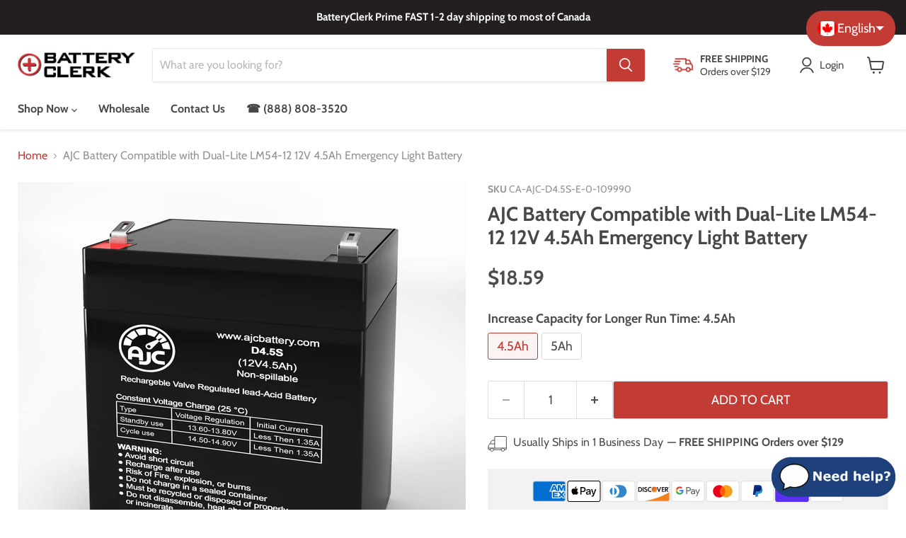

--- FILE ---
content_type: text/javascript
request_url: https://batteryclerk.ca/cdn/shop/t/54/assets/optimal-product-custom.js?v=166321008258050651311688847656
body_size: -54
content:
for(var productDescription=document.querySelector(".product-description"),h5s=document.querySelectorAll(".product-description h5"),i=0;i<h5s.length;i++){for(var next=h5s[i].nextSibling,all=[];next&&next.tagName!=="H5";)next.nodeType==3&&console.log("non: "+next),all.push(next),next=next.nextSibling;var details=document.createElement("details");details.classList.add("collapsible-tab"),productDescription.hasAttribute("data-firstopen")&&i==0&&details.setAttribute("open","");var summary=document.createElement("summary");summary.classList.add("collapsible-tab__heading");var div=document.createElement("div");div.classList.add("collapsible-tab__text"),h5s[i].parentNode.insertBefore(details,h5s[i]),details.appendChild(summary),details.appendChild(div),summary.appendChild(h5s[i].firstChild);var svg=document.createElementNS("http://www.w3.org/2000/svg","svg");svg.setAttribute("aria-hidden","true"),svg.setAttribute("focusable","false"),svg.setAttribute("role","presentation"),svg.setAttribute("width","8"),svg.setAttribute("height","6"),svg.setAttribute("viewBox","0 0 8 6"),svg.setAttribute("fill","none"),svg.classList.add("icon-chevron-down");var path1=document.createElementNS("http://www.w3.org/2000/svg","path");path1.classList.add("icon-chevron-down-left"),path1.setAttribute("d","M4 4.5L7 1.5"),path1.setAttribute("stroke","currentColor"),path1.setAttribute("stroke-width","1.25"),path1.setAttribute("stroke-linecap","square");var path2=document.createElementNS("http://www.w3.org/2000/svg","path");path2.classList.add("icon-chevron-down-right"),path2.setAttribute("d","M4 4.5L1 1.5"),path2.setAttribute("stroke","currentColor"),path2.setAttribute("stroke-width","1.25"),path2.setAttribute("stroke-linecap","square"),svg.appendChild(path1),svg.appendChild(path2),summary.appendChild(svg),h5s[i].parentNode.removeChild(h5s[i]);for(var j=0;j<all.length;j++)div.appendChild(all[j])}productDescription.classList.add("fading"),productDescription.classList.remove("product-description");var stockShipping=document.querySelector(".stock_shipping .small-promo-shipping");if(stockShipping){var smallPromoContent=document.querySelector(".small-promo-content");stockShipping.innerHTML=smallPromoContent.textContent}
//# sourceMappingURL=/cdn/shop/t/54/assets/optimal-product-custom.js.map?v=166321008258050651311688847656


--- FILE ---
content_type: application/javascript; charset=utf-8
request_url: https://searchanise-ef84.kxcdn.com/preload_data.1k7F8k0N6G.js
body_size: 6806
content:
window.Searchanise.preloadedSuggestions=['smart watch','battery case','ski doo gtx 500 2006','scooter battery','electric wheelchair','4.5ah 12v atv','apc bx1300g-ca','battery for scooter','12v 6ah ups','replacement battery','replacement battery for panasonic cordless phone','12v 6ah','12 volt life','hp 14 notebook','battery lithium ion','apc pro 1000','wheelchair battery','lithium dis','car battery','4.5ah 12v','skandic battery','ytx14h-bs battery','lithium ion 2s','tripp lite','li-ion battery','polaris sportsman','110cc atv battery','drive mobility scooter','12v 9ah ups','alcatel onetouch','7.2v battery','36v battery','shr 12v','hp battery','26r battery','2014 polaris rmk assault 800 155 battery','powersport battery','battery for dreame','battery replacement','replacement 85 nighthawk','generator battery','battery for phone','12v 20 ah','lithium batteries','apc smart-ups battery','batteries archos','2012 yamaha nytro','12 volt deep cycle','car battery standard terminal','2008 yamaha grizzly 700','ytx20hl-bs 2016 yamaha kodiak 700','rq1280 norelco','lithium 14.4v','sony clie','ca ajc d7s f2 i 0 260330','ultimate ears','truck batteries','3000mah 9.6v','dogtra transmitter 3.7v','4.8v 700mah','dvd player battery','apc 1500 pro','12v 33ah','ajc ayz32hl','battery for scooter lithium ion','battery replacement 9ah','battery for hoover','ebike battery','black decker','harley rocker','peg battery','ajc d5s f2 v 0 191166','oral b','eaton 9px5k','12v 9ah f2','eaton 5s','samsung galaxy s2','apc rbc','electric scooter','wheelchair battery for lite','2020 can am 900 battery','autel battery','polaris voyageur','solar battery','honda generator battery','skidoo battery','d5s t2','replacement for back-ups','polaris sportsman 570','motorcycle 1981 yamaha','2012 polaris ranger 500','12v john','pride mobility victory 10','battery vacuum cleaner','invacare 12v','v scooter','yamaha viper','battery for roadster','su900 ups','3.6v 1200mah','apc bx1300g','2008 yamaha grizzly 700 fi','ytx20hl 2016 yamaha kodiak 700','battery yamaha grizzly','samsung replacement battery','samsung battery','u1 battery','yamaha sr viper','ski doo 2023','toshiba pda','bosch 18v battery','2004 edge touring','ajc t1','ultratech ut1240','back-ups pro 1000','toro 12v 18ah','7.4v li-ion battery','aaa battery','xcover7 battery','2009 teryx 750 battery part','thinkpad p70 battery','vtech battery','dogtra 282c','24v 7s','leoch djw6-5.0','dreame ultra','12v 2.5ah','2012 yamaha grizzly 700','ajc d22s','ajc 22ah','hitec 2606b-7e','cr 123 a','12ah sla agm 12v','12v 3ah f2','battery 2016 polaris rzr','tablet replacement battery','raid controller','ion batteries electric','bissell battery','1995 touring e','battery polaris voyageur 2015 600 cc','replacement battery 2006','6v battery fitness','dell latitude 7420','battery for yamaha 1993','can am','100ah 12v','12v 9ah t2','polaris 900 eps','polaris eps','battery for cub cadet mower','2018 polaris switchback 600','12v 50th','battery replacement 9ah 12v apc','2004 arctic cat atv','2004 arctic cat','2017 yamaha sidewinder','battery for 2011 bombardier 800','skidoo tundra battery','invacare products','18650 3.7 v battery','2003 polaris sportsman','1.2v 2000mah','2000 grand touring battery','18 v bosch battery','model u1','4.8v 2.1ah','jvc gr axm250u','panasonic battery','champion battery','2004 honda shadow 750','yamaha rage','2014 polaris rmk 800 155 assault','nut and bolt','91 jag battery','battery for machine','battery for electric scooter','harman kardon go play battery','dirt bike battery','batteries arctic cat riot 8000','honda cb900c 1980','tractor iged1064 6v 4 5ah lawn and garden battery','rechargeable sealed lead acid 12v 9ah','jbl part number gsp0931134','2013 suzuki kingquad 500','ride on kids battery','kyocera battery','bruno stair batteries','lead acid','ajc battery','lead acid charger','lead acid battery charger','fnb-83h fnb-94','12 volt 75 amp agm','apx battery','honda foreman 2018','kobo aura one','2006 ski doo gtx 500','dyson v6 battery','22ah sealed lead acid','m5 terminals','replacement kit','ntt docomo docomo','2017 viper stx dx battery replacement','cell phone li-ion battery','watch battery','2.4v 850mah','10.8v 2000mah','12v 9a','apc smart-ups x 1500','battery yuasa ytx20l','18650 battery cell','12v 3.6ah','philips 1250x','ring alarm','power wheelchair','philips 3.7v','lithium e-bike','2020 gtx20hl-bs','street triple','lg a341','macbook a1278','jump n carry','2013 polaris assault 800','car bci 86 battery','2014 yamaha viper','acer aspire 1','12 volt solar','life 12 volt','batteries 12 v','samsung galaxy 4 watch 40mm','lithium batteries snow','cf moto','interstate battery','replacement battery for apc smart ups 2200 tower','mobility scooter','acer aspire v5','dyson v11','ipod touch','2023 polaris titan adventure 800','atx 20hl','2006 ski doo 600','1995 polaris indy 500','energizer lithium','2020 expedition turbo','sealed lead acid battery','arctic cat thundercat','lithium ion battery pack','apc rbc 15','12v replacement battery apc be600','12v ups','12v 2.2ah','tractor battery','honda varadero 1000cc','2017 polaris 1000 battery','sportsman 2004 600 battery','black web headphone','black web','12v battery charger','dyson 21.6v','6v 7.5ah','ski doo 2023 850','ajc d4.5s v 2 188749','panasonic cordless phone battery aaa','panasonic cordless phone battery','panasonic replacement battery','mares icon hd','belkin 550va','macbook air a2179 battery emc','cfmoto uforce 800','batteries for apc back ups xs1000 bx1000','hoover bh50000','to nb','f2 to nb','kubota lawn','milwaukee battery 18v','milwaukee battery','stihl battery','stuhl battery','bosch battery','aa lithium','vcm battery','black and red with yellow','14.4v battery for robot vacuum-mop','polaris fst','apc rbc55','nintendo switch battery','12v agm battery','apc back-ups 650 battery','garmin nüvi 2597lmt','honda rubicon battery','ajc d4.5s','ajc battery d4.5s','eve 30p','ajc u1','bel es 12 1200','electric bike battery','2009 1200 4 tec snowmobile','apc replacement battery model','hp pro 4540','notebook battery for hp pavilion 13-a058ca','dell xps 15-l521x','e14 gen 2','batteries auto 35','f1 terminal','ajc 12v 20ah','galaxy buds 2','garmin striker','battery ap','motorola talkabout','toro 12v 18ah cca','power station 12v','ajc battery compatible with enerwatt wp7.5-12t2 12v 7ah ups battery','heated glove','bat ttm 1 is','volvo v90','ajc battery compatible with royal enfield classic 350','ca ajc d8s i 0 260330 v','artic cat bear cat','12v 20ah','lenovo x1','12v 10ah 170cc','12v 10ah agm','support battery','dewalt 18v 4ah','dewalt 18v','12v life','dell g315','ups 12v','ajc 12v 7ah f2 sealed lead acid agm vrla','jbl flip essential','3.7v 3000mah','model v8','aeg 18v','pixel 6a','roborock s5','daymak boomerbuggy','john deere','2021 polaris assault 850','nokia 6670 battery','dyson dc30','reolink battery','arctic cat bearcat','lenovo g585 battery','dyson dc31 animal dc34 dc34 animal dc35 dc35 multi floor dc44 animal dc45 dc45 sv dc56 4000mah vacuum replacement battery','ajc ps atx20ch 523928','honda gl1100 1981','dogtra 3.7v','dogtra edge transmitter','2017 brp 1200 snowmobile battery','2017 mxz battery','ajc 6v 4.5ah','yamaha nytro mtx 162 2013','dreame ultra replacement battery','d14s t2','12v 14ah','wp826 battery','12v 7a.h','inspiron 15r se 7520','ajc ps atx20 510210','walkman nw','12v 1.2ah','iqoo neo 7','24v li ion battery','cs-gmz590sl 1','fire alarm','honda 3000is','blade stealth','battery for a 2001 venture','battery for a 2007 apex','yamaha venture 1000','bmw r65','pick up','g24 battery','g-24 battery','2003 yamaha v star custom','3.6v 600mah','3.6v 1000mah','6v 12ah emergency','6v 8ah emergency','12ah sla agm','12ah sla','iphone 6 plus a1522','iphone 6 plus battery','bb shr','12v t2','12v 3.2ah','westinghouse battery replacement','12v 3a','tablet t810 replacement battery','ca ajc d18s r 4 144147','replacement battery samsung s22 eb-bs901aby','replacement battery samsung s22','ion batteries electric 58 ah','battery for apc model','apc battery for back-ups 350','zebra tc21 tc26 tc26ak','solar batteries','lithium ion','ca ajc d18s s 2 156446','hr1234wf2 12v','ap-hr1234wf2fr 12v','emergency light battery','battery for 2016 pantera 7000 limited','just 10 volt','motorola apx 6000','2003 suzuki gsx-r750','kobo battery','9ah 12 v','18v makita','poco f5','lithium atx20','batteries hp sprocket','6v 12ah emergency lighting','12v 9 ah ups','tune 760nc','ajc battery compatible with kohler 20r electric plant 12v 100ah generator battery','battery bike lithium','ca ajc d5s v 0 188768','6v battery','battery for compustar','12v a sealed acid','np7-12 battery','mettler toledo','s23 ultra 5g','kobo glo','amazon p8at8z','tripp lite eco850lcd 12v 5ah ups','ajc 12v 10ah sealed lead acid','rechargeable li battery c22s','24 volt 10 ah lithium iron battery','ipod touch 6','apc smart ups x3000','motorola xpr 6550 battery','battery spare','lithium 12v 8ah','six wheelchair','usb c charger','p20 airrobo','back ups 650','invacare scooter battery','replacement battery for dreame ultra','kobo h2o','ajc 12v 18ah sealed lead acid agm vrla battery','ipod video','ca ajc c7s j 1 137915','deep cycle 12 voltage','ytx30l 400 cca','2.4v aa','24 v 12ah','2017 touring 1200 se','grand touring 1200 se','3.7v 320mah','kindle paperwhite battery','new power 99','3.7v li-ion','dell laptop battery mr90y','honda 650 battery motorcycle','honda 650 battery','dragonfly g3','portable player','12v mobility scooter battery','exit sign and emergency light batteries','2.2ah 4.8v','15ah lithium battery','dell inspiron 15 7000','motorola xpr 6300 battery','2017 polaris 550 indy snow mobile','replacement car battery','maircle vacuum','deebot n5','12v 9ah battery pack','f2 terminal','6v solar','zero turn 10','aaa lithium','agm battery 7.5a','ajc battery 7.5 t2','wb ups 1500 8','lenovo t14','dry battery','batterie skt 20 volt lithium','skt 20 volt','polaris sks 800 2019','poco m7 battery','sea doo','ytx 20l','bell and howell','dvd l','lithium compatible','cp1290 compatible','replacement battery autel','dyson v10','apc xs 1300','2011 can am 500 outlander','tph b','cr123a battery','yamaha sidewinder','ski-doo 600 ho 2016','ski-doo 600 ho','garmin alpha','ideapad l340-15irh','hoover battery','2013 polaris 800 switchback assault','polaris ranger 500 2004','battery for kawasaki brute force 650','tesla 12 volt battery','shark iz500','replacement battery for eliminator','apc ups 3500','lenovo e470','ctm hs 1500 battery','ipad pro 11','my order','replacement battery for can-am outlander 400 cc 2005','2004 kawasaki vulcan en500','14v batteries','charging part,socket','dyson vacuum v11','sump pump','2007 600 sdi battery','dell inspiron','replacement battery for fold','back-ups apc pro 1500 s','apc pro 1500 s','nintendo ds lite replacement battery','battery 3.0v','fisher price power wheels batteries','40v snow joe','deebot n8','honda 2004 battery trx','honda 2004 battery','e-bike battery','toro timecutter battery','batteries level','lt 2000 craftsman','1996 ski doo grand touring','yamaha bolt r spec','gio electric scooter batteries','gio scooter batteries','touring t660 2004 batteries','2000 honda foreman','honda rubicon 500','2017 arctic cat snowmobile zr 7000','tz1 lxr','exit sign battery','3.6 exit sign battery','3.6 exit sign','motorola g5 battery','pride mobility jazzy','zero turn replacement battery','jazzy replacement battery','tcl 3 flip','gopro hero+lcd','enerwatt agm wp7.5-12t2','generac battery','wp7.5-12 t2','dymo rhino','neo lte battery','12v 18 amp','2017 max 850 battery','skycaddie battery','nissan battery','9ah f2','7ah f2','crown 24 volt','300w battery for scooter','mobility scooter lithium battery','roomba s9','ca ajc ps atx9 512249','samsung galaxy s22','scooter heartway s19','renegade battery','medela vario','battery lithium 6v 10ah','power cord','12h battery','2007 yamaha apex','ajc d5s','yard force','arlo go 2','batteries polaris 500 ho','batteries sport man','batterie riot x 8000','dyson v7','snow joe','wb ups 1100 8','5s 1500 9ah','eaton 5s 1500 ups battery','battery compatible','mach v1','g31 12v','braun series 569','braun bt 5050','deka 8g30h 12v 100ah sealed lead acid replacement battery','2003 honda trx650','replacement battery for jet boat','replacement battery for','ajc battery compatible with kawasaki vulcan s','macbook air battery','electrolux replacement battery','apc uxbp48 apc uxbp48m 12v 75ah ups battery','indian springfield replacement battery','snow joe 24v ion battery replacement','ajc d18s b 0 176182','ibm replacement battery','battery replacement for','ca ajc d7s c 0 151485','apple watch battery series 5','kobalt 80v battery','ajc d7s f 0 192499','ajc ps atx12 514980','replacement battery 2013 suzuki kingquad 500','yt14b-4 battery','battery for 2013 harley davidson breakout cvo','apc 1000 pro','vulcan s','ajc ps ayz16h 522401','eaton 9px3000rt','2021 900 ace battery','yuasa np18-12','samsung galaxy buds 2','12v7ah f2','kyocera 4g','apc x\'s 1300','apc 1500va','model battery','bearcat z1','2015 arctic cat','bombardier 12 volt','12v 24ah','garmin nuvi','s23 fe','3300mah 3.6v','huffy mini','bissell adapt ion','lead acid ebike','ajc battery polaris xc sp 700','cs max battery','oral b triumph professional care 3738','oral b triumph 3738','dyson charger','12v 65ah','2007 can am renegade 800','terminal battery for wiseasy','2017 arctic cat bearcat cat battery','2017 cat battery','bose frames alto 840667-0100 frames alto audio smart sunglasses replacement batteries','apc ups battery apcrbc124','b3v 1a','high tech dog','toshiba satellite replacement battery','replacement battery for toshiba satellite','polaris 550 lxt','group 55 585 cranking amps','acorn stairlift 180 stairlift','apc back ups xs 1300','leoch djw 12','csb gp1272-f2 12v 7ah','d7s t1','12v 9ah f2 eaton','eaton 5s 1500','ajc rbc6','2025 ski doo battery','12v 5.5ah','bmw f650 gs','arctic cat','ca ajc d7s f2 x 1 185010','6v 7a','lithium 7.4 600mah','12 volt 100 amp agm','can am 2006','replacement battery for apc 550','replacement battery ajc d7s(t2','led battery','led lenser battery','arctic cat 660','v10 dyson','atv battery','harley battery','toro recycler','apc back-ups pro 1000','oral-b io 9','2018 polaris rmk 800 battery','ski doo 500','battery ur 18500y','1300mah battery','ski doo ctx20l-bs','ski doo gtx 500','cp1290 12v 9ah','eaton 5p','12v 3ah','narwal battery','battery ridgid','ajc 12v 22ah sealed lead acid agm vrla battery','apc back ups 1350va','apc back ups 1350','apc cartridge','dewalt 5ah 20v','dyson dc31','arizer solo battery','battery for 400cc yamaha atv','asus zenbook 14 ux425','rc car','f-150 battery','ajc battery compatible with emergi-lite 860.0018 6v 7ah emergency light battery','2014 yamaha raider','ski doo ctx 500 2006','hercules lite','replacement battery 2001 bmw r1100s','backups pro 1000','replacement battery for apc xs1000','apc ups battery backups pro 1500','polaris atv 850 sportsman','12v agm 18ah','18 amp hour','replacement battery xs1300','apc xs1300','yamaha 2012 nytro','ytx20hl m720bh','tripp lite smart3000rmxl2u','12v 5ah tripp lite','12v 5ah','spectra precision sp60 gnss sp80 gnss 3400mah survey multimeter and equipment replacement battery','ibm t21','pride victory lx','agm group 47','mighty max battery','iphone 14 pro','dlx luxe','luxe x','gsx limited','invacare lynx l-3 12v','t7406 phone battery','2022 battery for polaris 570','gp66 leopard','ajc 12v 3.2ah sealed lead acid agm vrla','clara battery','for earbuds','12 in series','iphone 4g','camera hitachi vlh100l','mares and battery','battery case2','cyberpower rb1290','2022 polaris 570 sportsman','t100 mobile phone battery','t100 replacement battery','humminbird ice 55','ml8-12 12v','dyson dc62','sbs s-12330','polaris wide track','polaris titan','honda pioneer 500','honda 420 rancher','cyberpower cp1000avrlcd','2009 vespa gts 250','cyberpower 1000avr','agm type ub1290','rbc55 battery','ub 1290 agm type','apc back ups vs','apc 550va','110th sla agm battery','md player','sony w850i','sony w850','skidoo grand touring','s21 fe','1994 grand touring','grand touring 380cc','replacement battery for handicare','yt 12c','ipod mini','doorbell camera battery','door camera battery','hr w','pani vacuum battery','vacuum battery','v15 dyson','xiaomi max 3','phone battery','floor one s5','snowmobile battery','cool skin replacement battery','apcrbc 146 li','kindle paperwhite','honda civic','gba sp','gameboy advance sp','blueprint storage','eureka vacuum','nec series','quad sport','quad sport 400 2004','b20 car battery','replacement battery jump starter 35 ah','replacement battery jump starter','replacement battery compatible with 700','12v 21 amp','king canada','2011 polaris ranger 500','game boy game','game boy','corsair rgb','vtech phone','cyberpower 650va','2006 ds650 x','nuvi battery','battery for ghz','3.7v li-ion battery','2022 expedition xtreme 850cc','beats powerbeats','w box','muscle massage gun','dewalt 20v','replacement battery 750 cc','18v sla','12 volt 40 amp','battery for 2017 arctic cat','emmo t300','18650 with connector','massage gun','12v 50th power','samsung s24 battery','samsung a8 battery','a8 battery','ytx 5l','gsx 600 ho sdi 2004','2016 polaris 800 assault','lithium d7','800 cfmoto uforce','dell latitude 7410 batteries','bowers and wilkins','brs super battery','skybell slim line battery','ktm duke 390','oral b battery 3765','2013 yamaha nytro','cat battery','2014 silverado battery','chevy silverado battery','12v 14v','12v 15ah','dji mic mini','tablet battery replacement for asus','tablet battery replacement','battery for meteor scooter','li ion','pegasus 12v','royal enfield all kick start models','harman/kardon onyx studio 3 speaker replacement battery','series 7.4v','ecoxgear a','suzuki m109r','12 9ah f2','dyson battery,206','group agm','ajc pro','ego 56v','2018 expedition 900 ace le','asus a32-f80 battery','asus k3402z','brp expedition 600 e tec','apc smart-ups c1500','12v 14a','c5d battery','macbook pro a1278','dirt devil','water tech pool blaster','airpods replacement battery','airpod replacement battery','solex bd127','sony nh-14wm','plantronics cs50 battery','sennheiser d10 dw office dw office ml dw pro 1 dw pro 2 dw pro 30 dw pro1 dw pro2 dw pro2 ml dw sd pro1 dw10 dw20 dw30 d headphone replacement battery','cs50 battery','spring terminal','ajc battery compatible with apc smart-ups 1500 18ah','ajc battery compatible with apc smart-ups 1500','6ah 12v','9v lithium','group size','asus rog gl703ge','case for cycle','ajc pro battery compatible with yuasa ytx20hl powersports','ajc 12v 7ah f2 sealed lead acid agm vrla battery','replacement battery cyberpower avr','12v 7ah sla','12 volt lithium','apc back-ups cs 500','replacement battery onson','apc su900','power station','yamaha nytro','panasonic lumix gm1','batterÿ for 2018 800cc polaris switch back','lithium batteries for','battery for 2001 arctic cat panther','battery for skidoo','microsoft surface 7','12 v 9 ah 12v 9ah','hp elitebook','serial number','game charger','ryobi 40v','p11 vacuum','electric scooter battery','dyson sv11','jbl charge','braun 7680 replacement battery','30l-bs cfmoto','5ah rechargeable','scooter battery 25','carlson survey 2','sony xb','ajc battery compatible with apc smartups smartups 900 us900 tbc4 6v 12ah ups battery','12v 9ah ups cyberpower le1000dg'];

--- FILE ---
content_type: text/javascript; charset=utf-8
request_url: https://batteryclerk.ca/products/dual-lite-lm54-12-12v-4-5ah-emergency-light-battery.js
body_size: 2221
content:
{"id":923268120619,"title":"AJC Battery Compatible with Dual-Lite LM54-12 12V 4.5Ah Emergency Light Battery","handle":"dual-lite-lm54-12-12v-4-5ah-emergency-light-battery","description":"\u003ch5\u003eInformation\u003c\/h5\u003e\u003cul\u003e\n\u003cli\u003e\u003cstrong\u003e12V SLA AGM | Premier OEM Replacement Battery by AJC®\u003c\/strong\u003e\u003c\/li\u003e\n\u003cli\u003e\n\u003cstrong\u003eMaintenance-Free AGM Technology:\u003c\/strong\u003e No need to add acid or water, ever.\u003c\/li\u003e\n\u003cli\u003e\n\u003cstrong\u003eGuaranteed to Fit:\u003c\/strong\u003e Engineered for an exact, easy installation.\u003c\/li\u003e\n\u003cli\u003e\n\u003cstrong\u003eUL Recognized Component:\u003c\/strong\u003e Certified for safety and performance.\u003c\/li\u003e\n\u003cli\u003e\n\u003cstrong\u003eBuy with Confidence:\u003c\/strong\u003e Backed by easy 30-day returns and a 12-month warranty.\u003c\/li\u003e\n\u003cli\u003e\n\u003cstrong\u003eIMPORTANT: \u003c\/strong\u003eYou MUST re-use your existing cabling and hardware. These are replacement batteries only.\u003c\/li\u003e\n\u003cli\u003e\n\u003cstrong\u003eNOTE:\u003c\/strong\u003e It is your responsibility to verify the batteries being ordered match the batteries in your unit prior to purchase. We are not responsible for incorrect orders.\u003c\/li\u003e\n\u003c\/ul\u003e\u003cstrong\u003eDisclaimer: \u003c\/strong\u003eOur products are not affiliated with, authorized by, manufactured by, or sold by Dual-Lite.\u003ch5\u003eSpecifications\u003c\/h5\u003e\u003cstrong\u003eFor AJC Battery Compatible with Dual-Lite LM54-12 Battery\u003c\/strong\u003e\u003cul\u003e\n\u003cli\u003e\n\u003cstrong\u003eBrand:\u003c\/strong\u003e AJC® Replacement Batteries\u003c\/li\u003e\n\u003cli\u003e\n\u003cstrong\u003eReplaces Part #: \u003c\/strong\u003eLM54-12\u003c\/li\u003e\n\u003cli\u003e\n\u003cstrong\u003eVoltage:\u003c\/strong\u003e 12V (12 Volts)\u003c\/li\u003e\n\u003cli\u003e\n\u003cstrong\u003eTerminal Type:\u003c\/strong\u003e F1\u003c\/li\u003e\n\u003cli\u003e\n\u003cstrong\u003eChemistry:\u003c\/strong\u003e Sealed Lead Acid (AGM)\u003c\/li\u003e\n\u003cli\u003e\n\u003cstrong\u003eLength:\u003c\/strong\u003e 3.54 in.\u003c\/li\u003e\n\u003cli\u003e\n\u003cstrong\u003eWidth:\u003c\/strong\u003e 2.76 in.\u003c\/li\u003e\n\u003cli\u003e\n\u003cstrong\u003eHeight:\u003c\/strong\u003e 3.98 in.\u003c\/li\u003e\n\u003c\/ul\u003e\u003cp\u003e\u003ca href=\"https:\/\/cdn.shopify.com\/s\/files\/1\/2867\/7354\/files\/BatteryClerk-AJC-Battery-D4.5S.pdf?8876048441346863915\" target=\"_blank\" rel=\"noopener noreferrer\"\u003eView Battery Specifications\u003c\/a\u003e\u003c\/p\u003e\u003ch5\u003e Resources\u003c\/h5\u003e\u003cul\u003e\n\u003cli\u003eReplacing Your  Emergency Light Battery\u003c\/li\u003e\n\u003cli\u003eBenefits of AJC® Replacement Batteries\u003c\/li\u003e\n\u003cli\u003eEmergency Light AGM  Battery Care\u003c\/li\u003e\n\u003c\/ul\u003e\u003ca href=\"\/pages\/emergency-light-battery-replacement\" target=\"_blank\" title=\"Emergency Light Battery Replacement\" rel=\"noopener noreferrer\"\u003eView Emergency Light Battery Resources\u003c\/a\u003e\u003ch5\u003eFAQs\u003c\/h5\u003e\u003cul itemscope itemtype=\"https:\/\/schema.org\/FAQPage\"\u003e\n\u003cli itemprop=\"mainEntity\" itemscope=\"\" itemtype=\"https:\/\/schema.org\/Question\"\u003e\n\u003cp\u003e\u003cstrong itemprop=\"name\"\u003eWhat is the best replacement battery for  the Dual-Lite LM54-12 12V 4.5Ah Emergency Light Battery?\u003c\/strong\u003e\u003c\/p\u003e\n\u003cp itemprop=\"acceptedAnswer\" itemscope=\"\" itemtype=\"https:\/\/schema.org\/Answer\"\u003e\u003cspan itemprop=\"text\"\u003eThe AJC-D4.5S-E-0-109990 is the best replacement battery for the Dual-Lite LM54-12 12V 4.5Ah Emergency Light Battery.\u003c\/span\u003e\u003c\/p\u003e\n\u003chr\u003e \u003c\/li\u003e\n\u003cli itemprop=\"mainEntity\" itemscope=\"\" itemtype=\"https:\/\/schema.org\/Question\"\u003e\n\u003cp\u003e\u003cstrong itemprop=\"name\"\u003eWhat are the dimensions of the AJC Battery Compatible with Dual-Lite LM54-12 12V 4.5Ah Emergency Light Battery?\u003c\/strong\u003e\u003c\/p\u003e\n\u003cp itemprop=\"acceptedAnswer\" itemscope=\"\" itemtype=\"https:\/\/schema.org\/Answer\"\u003e\u003cspan itemprop=\"text\"\u003eThe dimensions are L 3.54 x W2.76 x H 3.98 inches.\u003c\/span\u003e\u003c\/p\u003e\n\u003chr\u003e \u003c\/li\u003e\n\u003cli itemprop=\"mainEntity\" itemscope=\"\" itemtype=\"https:\/\/schema.org\/Question\"\u003e\n\u003cp\u003e\u003cstrong itemprop=\"name\"\u003eWhat is your return policy and battery warranty?\u003c\/strong\u003e\u003c\/p\u003e\n\u003cp itemprop=\"acceptedAnswer\" itemscope=\"\" itemtype=\"https:\/\/schema.org\/Answer\"\u003e\u003cspan itemprop=\"text\"\u003eOur batteries are backed by easy 30-day returns and a 12-month warranty.\u003c\/span\u003e\u003c\/p\u003e\n\u003chr\u003e \u003c\/li\u003e\n\u003cli itemprop=\"mainEntity\" itemscope=\"\" itemtype=\"https:\/\/schema.org\/Question\"\u003e\n\u003cp\u003e\u003cstrong itemprop=\"name\"\u003eHow do I maintain my SLA battery?\u003c\/strong\u003e\u003c\/p\u003e\n\u003cp itemprop=\"acceptedAnswer\" itemscope=\"\" itemtype=\"https:\/\/schema.org\/Answer\"\u003e\u003cspan itemprop=\"text\"\u003eThese batteries are maintenance-free and factory activated. They arrive fully sealed, charged and ready for action.\u003c\/span\u003e\u003c\/p\u003e\n\u003chr\u003e \u003c\/li\u003e\n\u003cli itemprop=\"mainEntity\" itemscope=\"\" itemtype=\"https:\/\/schema.org\/Question\"\u003e\n\u003cp\u003e\u003cstrong itemprop=\"name\"\u003eDo I need to add acid to this battery?\u003c\/strong\u003e\u003c\/p\u003e\n\u003cp itemprop=\"acceptedAnswer\" itemscope=\"\" itemtype=\"https:\/\/schema.org\/Answer\"\u003e\u003cspan itemprop=\"text\"\u003eNo need to add acid or water, ever.\u003c\/span\u003e\u003c\/p\u003e\n\u003chr\u003e \u003c\/li\u003e\n\u003cli itemprop=\"mainEntity\" itemscope=\"\" itemtype=\"https:\/\/schema.org\/Question\"\u003e\n\u003cp\u003e\u003cstrong itemprop=\"name\"\u003eDo you have a wholesale, reseller and large volume purchase program?\u003c\/strong\u003e\u003c\/p\u003e\n\u003cp itemprop=\"acceptedAnswer\" itemscope=\"\" itemtype=\"https:\/\/schema.org\/Answer\"\u003e\u003cspan itemprop=\"text\"\u003eYes, our bulk purchasing program saves you money and allows you to obtain the batteries you need in one easy, hassle-free transaction. \u003ca href=\"https:\/\/batteryclerk.com\/pages\/wholesale-batteries\"\u003e Apply here.\u003c\/a\u003e\u003c\/span\u003e\u003c\/p\u003e\n\u003chr\u003e \u003c\/li\u003e\n\u003c\/ul\u003e","published_at":"2018-01-30T03:56:07-05:00","created_at":"2018-01-30T08:56:08-05:00","vendor":"BatteryClerk","type":"Emergency Light","tags":["AJC-D4.5S","AJC-VRLA","Brand_Dual-Lite","Increase Capacity"],"price":1859,"price_min":1859,"price_max":1999,"available":true,"price_varies":true,"compare_at_price":null,"compare_at_price_min":0,"compare_at_price_max":0,"compare_at_price_varies":false,"variants":[{"id":9854104502315,"title":"4.5Ah","option1":"4.5Ah","option2":null,"option3":null,"sku":"CA-AJC-D4.5S-E-0-109990","requires_shipping":true,"taxable":true,"featured_image":{"id":28739301998769,"product_id":923268120619,"position":1,"created_at":"2021-05-09T17:27:14-04:00","updated_at":"2021-05-09T17:27:15-04:00","alt":"Dual-Lite LM54-12 12V 4.5Ah Emergency Light Replacement Battery","width":2500,"height":2500,"src":"https:\/\/cdn.shopify.com\/s\/files\/1\/2867\/7354\/products\/AJC-D4.5S_81a9d06e-289a-4916-85de-0d5b795cf6aa.jpg?v=1620595635","variant_ids":[9854104502315]},"available":true,"name":"AJC Battery Compatible with Dual-Lite LM54-12 12V 4.5Ah Emergency Light Battery - 4.5Ah","public_title":"4.5Ah","options":["4.5Ah"],"price":1859,"weight":1497,"compare_at_price":null,"inventory_management":"shopify","barcode":"683498676195","featured_media":{"alt":"Dual-Lite LM54-12 12V 4.5Ah Emergency Light Replacement Battery","id":21022915494065,"position":1,"preview_image":{"aspect_ratio":1.0,"height":2500,"width":2500,"src":"https:\/\/cdn.shopify.com\/s\/files\/1\/2867\/7354\/products\/AJC-D4.5S_81a9d06e-289a-4916-85de-0d5b795cf6aa.jpg?v=1620595635"}},"quantity_rule":{"min":1,"max":null,"increment":1},"quantity_price_breaks":[],"requires_selling_plan":false,"selling_plan_allocations":[]},{"id":46084652204209,"title":"5Ah","option1":"5Ah","option2":null,"option3":null,"sku":"CA-AJC-D5S-E-0-109990-V","requires_shipping":true,"taxable":true,"featured_image":{"id":40362985685169,"product_id":923268120619,"position":8,"created_at":"2025-08-03T20:23:56-04:00","updated_at":"2025-08-03T20:23:58-04:00","alt":null,"width":2500,"height":2500,"src":"https:\/\/cdn.shopify.com\/s\/files\/1\/2867\/7354\/files\/AJC-D5S_f69042c3-6b5d-4192-ae5e-f8dd1e352033.jpg?v=1754267038","variant_ids":[46084652204209]},"available":true,"name":"AJC Battery Compatible with Dual-Lite LM54-12 12V 4.5Ah Emergency Light Battery - 5Ah","public_title":"5Ah","options":["5Ah"],"price":1999,"weight":1633,"compare_at_price":null,"inventory_management":"shopify","barcode":null,"featured_media":{"alt":null,"id":31369130049713,"position":8,"preview_image":{"aspect_ratio":1.0,"height":2500,"width":2500,"src":"https:\/\/cdn.shopify.com\/s\/files\/1\/2867\/7354\/files\/AJC-D5S_f69042c3-6b5d-4192-ae5e-f8dd1e352033.jpg?v=1754267038"}},"quantity_rule":{"min":1,"max":null,"increment":1},"quantity_price_breaks":[],"requires_selling_plan":false,"selling_plan_allocations":[]}],"images":["\/\/cdn.shopify.com\/s\/files\/1\/2867\/7354\/products\/AJC-D4.5S_81a9d06e-289a-4916-85de-0d5b795cf6aa.jpg?v=1620595635","\/\/cdn.shopify.com\/s\/files\/1\/2867\/7354\/products\/AJC-D4.5S-box_0daa4725-3ff7-4bd7-8eda-e6466aa97f32.jpg?v=1620595635","\/\/cdn.shopify.com\/s\/files\/1\/2867\/7354\/products\/Terminal-F1-pos_5170e390-de09-4405-8aa9-c9baf84cad4b.jpg?v=1620595635","\/\/cdn.shopify.com\/s\/files\/1\/2867\/7354\/products\/Terminal-F1_57936e5d-6883-4442-ac38-2a6fa30a0f5f.jpg?v=1620595635","\/\/cdn.shopify.com\/s\/files\/1\/2867\/7354\/products\/ajc-battery-care_8e533048-8046-4fca-8c91-e42bb73a33c4.png?v=1620595635","\/\/cdn.shopify.com\/s\/files\/1\/2867\/7354\/products\/AJC-VRLA_Cutaway_cdb40913-0039-4191-a97a-b785c7ad8529.jpg?v=1620595635","\/\/cdn.shopify.com\/s\/files\/1\/2867\/7354\/products\/video_0ed623e5-9e7d-402c-986d-b333dc23ef43.jpg?v=1620595635","\/\/cdn.shopify.com\/s\/files\/1\/2867\/7354\/files\/AJC-D5S_f69042c3-6b5d-4192-ae5e-f8dd1e352033.jpg?v=1754267038"],"featured_image":"\/\/cdn.shopify.com\/s\/files\/1\/2867\/7354\/products\/AJC-D4.5S_81a9d06e-289a-4916-85de-0d5b795cf6aa.jpg?v=1620595635","options":[{"name":"Increase Capacity for Longer Run Time","position":1,"values":["4.5Ah","5Ah"]}],"url":"\/products\/dual-lite-lm54-12-12v-4-5ah-emergency-light-battery","media":[{"alt":"Dual-Lite LM54-12 12V 4.5Ah Emergency Light Replacement Battery","id":21022915494065,"position":1,"preview_image":{"aspect_ratio":1.0,"height":2500,"width":2500,"src":"https:\/\/cdn.shopify.com\/s\/files\/1\/2867\/7354\/products\/AJC-D4.5S_81a9d06e-289a-4916-85de-0d5b795cf6aa.jpg?v=1620595635"},"aspect_ratio":1.0,"height":2500,"media_type":"image","src":"https:\/\/cdn.shopify.com\/s\/files\/1\/2867\/7354\/products\/AJC-D4.5S_81a9d06e-289a-4916-85de-0d5b795cf6aa.jpg?v=1620595635","width":2500},{"alt":"Dual-Lite LM54-12 12V 4.5Ah Emergency Light Replacement Battery-2","id":21022915526833,"position":2,"preview_image":{"aspect_ratio":1.0,"height":2500,"width":2500,"src":"https:\/\/cdn.shopify.com\/s\/files\/1\/2867\/7354\/products\/AJC-D4.5S-box_0daa4725-3ff7-4bd7-8eda-e6466aa97f32.jpg?v=1620595635"},"aspect_ratio":1.0,"height":2500,"media_type":"image","src":"https:\/\/cdn.shopify.com\/s\/files\/1\/2867\/7354\/products\/AJC-D4.5S-box_0daa4725-3ff7-4bd7-8eda-e6466aa97f32.jpg?v=1620595635","width":2500},{"alt":"Dual-Lite LM54-12 12V 4.5Ah Emergency Light Replacement Battery-3","id":6481555357763,"position":3,"preview_image":{"aspect_ratio":1.0,"height":960,"width":960,"src":"https:\/\/cdn.shopify.com\/s\/files\/1\/2867\/7354\/products\/Terminal-F1-pos_5170e390-de09-4405-8aa9-c9baf84cad4b.jpg?v=1620595635"},"aspect_ratio":1.0,"height":960,"media_type":"image","src":"https:\/\/cdn.shopify.com\/s\/files\/1\/2867\/7354\/products\/Terminal-F1-pos_5170e390-de09-4405-8aa9-c9baf84cad4b.jpg?v=1620595635","width":960},{"alt":"Dual-Lite LM54-12 12V 4.5Ah Emergency Light Replacement Battery-4","id":6481555390531,"position":4,"preview_image":{"aspect_ratio":1.0,"height":960,"width":960,"src":"https:\/\/cdn.shopify.com\/s\/files\/1\/2867\/7354\/products\/Terminal-F1_57936e5d-6883-4442-ac38-2a6fa30a0f5f.jpg?v=1620595635"},"aspect_ratio":1.0,"height":960,"media_type":"image","src":"https:\/\/cdn.shopify.com\/s\/files\/1\/2867\/7354\/products\/Terminal-F1_57936e5d-6883-4442-ac38-2a6fa30a0f5f.jpg?v=1620595635","width":960},{"alt":"Dual-Lite LM54-12 12V 4.5Ah Emergency Light Replacement Battery-5","id":6481555423299,"position":5,"preview_image":{"aspect_ratio":1.0,"height":960,"width":960,"src":"https:\/\/cdn.shopify.com\/s\/files\/1\/2867\/7354\/products\/ajc-battery-care_8e533048-8046-4fca-8c91-e42bb73a33c4.png?v=1620595635"},"aspect_ratio":1.0,"height":960,"media_type":"image","src":"https:\/\/cdn.shopify.com\/s\/files\/1\/2867\/7354\/products\/ajc-battery-care_8e533048-8046-4fca-8c91-e42bb73a33c4.png?v=1620595635","width":960},{"alt":"Dual-Lite LM54-12 12V 4.5Ah Emergency Light Replacement Battery-6","id":6481555456067,"position":6,"preview_image":{"aspect_ratio":0.998,"height":2554,"width":2550,"src":"https:\/\/cdn.shopify.com\/s\/files\/1\/2867\/7354\/products\/AJC-VRLA_Cutaway_cdb40913-0039-4191-a97a-b785c7ad8529.jpg?v=1620595635"},"aspect_ratio":0.998,"height":2554,"media_type":"image","src":"https:\/\/cdn.shopify.com\/s\/files\/1\/2867\/7354\/products\/AJC-VRLA_Cutaway_cdb40913-0039-4191-a97a-b785c7ad8529.jpg?v=1620595635","width":2550},{"alt":"https:\/\/youtu.be\/o_Q5k2aScu4","id":6481555488835,"position":7,"preview_image":{"aspect_ratio":1.0,"height":960,"width":960,"src":"https:\/\/cdn.shopify.com\/s\/files\/1\/2867\/7354\/products\/video_0ed623e5-9e7d-402c-986d-b333dc23ef43.jpg?v=1620595635"},"aspect_ratio":1.0,"height":960,"media_type":"image","src":"https:\/\/cdn.shopify.com\/s\/files\/1\/2867\/7354\/products\/video_0ed623e5-9e7d-402c-986d-b333dc23ef43.jpg?v=1620595635","width":960},{"alt":null,"id":31369130049713,"position":8,"preview_image":{"aspect_ratio":1.0,"height":2500,"width":2500,"src":"https:\/\/cdn.shopify.com\/s\/files\/1\/2867\/7354\/files\/AJC-D5S_f69042c3-6b5d-4192-ae5e-f8dd1e352033.jpg?v=1754267038"},"aspect_ratio":1.0,"height":2500,"media_type":"image","src":"https:\/\/cdn.shopify.com\/s\/files\/1\/2867\/7354\/files\/AJC-D5S_f69042c3-6b5d-4192-ae5e-f8dd1e352033.jpg?v=1754267038","width":2500}],"requires_selling_plan":false,"selling_plan_groups":[]}